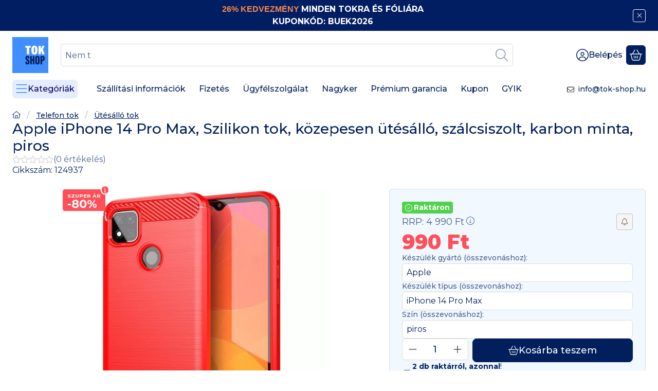

--- FILE ---
content_type: text/html
request_url: https://cdn.trustindex.io/widgets/ee/eedbdaf5559569181956dd95e6a/content.html
body_size: 353
content:
<div class=" ti-widget ti-no-profile-img " data-layout-id="106" data-layout-category="button" data-set-id="light-minimal" data-pid="eedbdaf5559569181956dd95e6a" data-language="hu" data-close-locale="Bezárás" data-rich-snippet="3f443f16586g52db" data-css-version="2" data-size="1" > <div class="ti-widget-container"> <div class="ti-header ti-header-grid source-Google" > <div class="ti-fade-container"> <div class="ti-small-logo"> <img src="https://cdn.trustindex.io/assets/platform/Google/logo.svg" loading="lazy" alt="Google" width="150" height="25" /> </div> <span class="ti-stars"><img class="ti-star f" src="https://cdn.trustindex.io/assets/platform/Google/star/f.svg" alt="Google" width="17" height="17" loading="lazy" /><img class="ti-star f" src="https://cdn.trustindex.io/assets/platform/Google/star/f.svg" alt="Google" width="17" height="17" loading="lazy" /><img class="ti-star f" src="https://cdn.trustindex.io/assets/platform/Google/star/f.svg" alt="Google" width="17" height="17" loading="lazy" /><img class="ti-star f" src="https://cdn.trustindex.io/assets/platform/Google/star/f.svg" alt="Google" width="17" height="17" loading="lazy" /><img class="ti-star h" src="https://cdn.trustindex.io/assets/platform/Google/star/h.svg" alt="Google" width="17" height="17" loading="lazy" /></span> <div class="ti-mob-row"> <span class="nowrap"><strong>4.7<span class="ti-separator"></span>7434 vélemény</strong></span> </div> </div> </div> </div> </div> <style class="scss-content">.ti-widget[data-layout-id='106'][data-set-id='light-minimal'][data-pid='eedbdaf5559569181956dd95e6a']{text-align:left}.ti-widget[data-layout-id='106'][data-set-id='light-minimal'][data-pid='eedbdaf5559569181956dd95e6a'] .ti-widget-container,.ti-widget[data-layout-id='106'][data-set-id='light-minimal'][data-pid='eedbdaf5559569181956dd95e6a'] .ti-widget-container *{font-family:inherit}.ti-widget[data-layout-id='106'][data-set-id='light-minimal'][data-pid='eedbdaf5559569181956dd95e6a'] .ti-header{padding:10px}</style>

--- FILE ---
content_type: text/html
request_url: https://cdn.trustindex.io/widgets/ba/bae438d553d569111466fd915e3/content.html
body_size: 359
content:
<div class=" ti-widget ti-no-profile-img " data-layout-id="106" data-layout-category="button" data-set-id="light-minimal" data-pid="bae438d553d569111466fd915e3" data-language="hu" data-close-locale="Bezárás" data-rich-snippet="3f443f16586g52db" data-css-version="2" data-size="1" > <div class="ti-widget-container"> <div class="ti-header ti-header-grid source-Arukereso" > <div class="ti-fade-container"> <div class="ti-small-logo"> <img src="https://cdn.trustindex.io/assets/platform/Arukereso/logo.svg" loading="lazy" alt="Arukereso" width="150" height="25" /> </div> <span class="ti-stars"><img class="ti-star f" src="https://cdn.trustindex.io/assets/platform/Arukereso/star/f.svg" alt="Arukereso" width="17" height="17" loading="lazy" /><img class="ti-star f" src="https://cdn.trustindex.io/assets/platform/Arukereso/star/f.svg" alt="Arukereso" width="17" height="17" loading="lazy" /><img class="ti-star f" src="https://cdn.trustindex.io/assets/platform/Arukereso/star/f.svg" alt="Arukereso" width="17" height="17" loading="lazy" /><img class="ti-star f" src="https://cdn.trustindex.io/assets/platform/Arukereso/star/f.svg" alt="Arukereso" width="17" height="17" loading="lazy" /><img class="ti-star h" src="https://cdn.trustindex.io/assets/platform/Arukereso/star/h.svg" alt="Arukereso" width="17" height="17" loading="lazy" /></span> <div class="ti-mob-row"> <span class="nowrap"><strong>4.7<span class="ti-separator"></span>33447 vélemény</strong></span> </div> </div> </div> </div> </div> <style class="scss-content">.ti-widget[data-layout-id='106'][data-set-id='light-minimal'][data-pid='bae438d553d569111466fd915e3']{text-align:left}.ti-widget[data-layout-id='106'][data-set-id='light-minimal'][data-pid='bae438d553d569111466fd915e3'] .ti-widget-container,.ti-widget[data-layout-id='106'][data-set-id='light-minimal'][data-pid='bae438d553d569111466fd915e3'] .ti-widget-container *{font-family:inherit}.ti-widget[data-layout-id='106'][data-set-id='light-minimal'][data-pid='bae438d553d569111466fd915e3'] .ti-header{padding:10px}</style>

--- FILE ---
content_type: text/plain; charset=utf-8
request_url: https://b.clarity.ms/collect
body_size: 72
content:
EXTRACT 0 {"35":"@div.font-s.login-box__loggedin-user-email"}